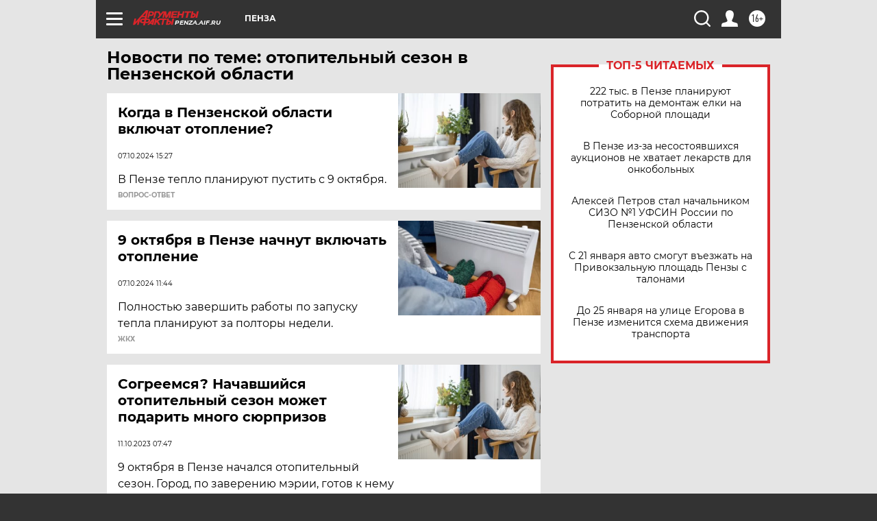

--- FILE ---
content_type: text/html; charset=UTF-8
request_url: https://penza.aif.ru/tag/otopitjelnyj_sjezon_v_pjenzjenskoj_oblasti
body_size: 18102
content:
<!DOCTYPE html>
<!--[if IE 8]><html class="ie8"> <![endif]-->
<!--[if gt IE 8]><!--><html lang="ru"> <!--<![endif]-->
<head>
    <!-- created_at 20-01-2026 22:24:03 -->
    <script>
        window.isIndexPage = 0;
        window.isMobileBrowser = 0;
        window.disableSidebarCut = 1;
        window.bannerDebugMode = 0;
    </script>

                
                                    <meta http-equiv="Content-Type" content="text/html; charset=utf-8" >
<meta name="format-detection" content="telephone=no" >
<meta name="viewport" content="width=device-width, user-scalable=no, initial-scale=1.0, maximum-scale=1.0, minimum-scale=1.0" >
<meta http-equiv="X-UA-Compatible" content="IE=edge,chrome=1" >
<meta name="HandheldFriendly" content="true" >
<meta name="format-detection" content="telephone=no" >
<meta name="theme-color" content="#ffffff" >
<meta name="description" content="отопительный сезон в Пензенской области — самые актуальные и последние новости сегодня. Будьте в курсе главных свежих новостных событий дня и последнего часа, фото и видео репортажей на сайте Аргументы и Факты." >
<meta name="facebook-domain-verification" content="jiqbwww7rrqnwzjkizob7wrpmgmwq3" >
        <title>отопительный сезон в Пензенской области — последние новости сегодня | АиФ Пенза</title>    <link rel="shortcut icon" type="image/x-icon" href="/favicon.ico" />
    <link rel="icon" type="image/svg+xml" href="/favicon.svg">
    
    <link rel="preload" href="/redesign2018/fonts/montserrat-v15-latin-ext_latin_cyrillic-ext_cyrillic-regular.woff2" as="font" type="font/woff2" crossorigin>
    <link rel="preload" href="/redesign2018/fonts/montserrat-v15-latin-ext_latin_cyrillic-ext_cyrillic-italic.woff2" as="font" type="font/woff2" crossorigin>
    <link rel="preload" href="/redesign2018/fonts/montserrat-v15-latin-ext_latin_cyrillic-ext_cyrillic-700.woff2" as="font" type="font/woff2" crossorigin>
    <link rel="preload" href="/redesign2018/fonts/montserrat-v15-latin-ext_latin_cyrillic-ext_cyrillic-700italic.woff2" as="font" type="font/woff2" crossorigin>
    <link rel="preload" href="/redesign2018/fonts/montserrat-v15-latin-ext_latin_cyrillic-ext_cyrillic-800.woff2" as="font" type="font/woff2" crossorigin>
    <link href="https://penza.aif.ru/tag/otopitjelnyj_sjezon_v_pjenzjenskoj_oblasti" rel="canonical" >
<link href="https://penza.aif.ru/redesign2018/css/style.css?5a7" media="all" rel="stylesheet" type="text/css" >
<link href="https://penza.aif.ru/img/icon/apple_touch_icon_57x57.png?5a7" rel="apple-touch-icon" sizes="57x57" >
<link href="https://penza.aif.ru/img/icon/apple_touch_icon_114x114.png?5a7" rel="apple-touch-icon" sizes="114x114" >
<link href="https://penza.aif.ru/img/icon/apple_touch_icon_72x72.png?5a7" rel="apple-touch-icon" sizes="72x72" >
<link href="https://penza.aif.ru/img/icon/apple_touch_icon_144x144.png?5a7" rel="apple-touch-icon" sizes="144x144" >
<link href="https://penza.aif.ru/img/icon/apple-touch-icon.png?5a7" rel="apple-touch-icon" sizes="180x180" >
<link href="https://penza.aif.ru/img/icon/favicon-32x32.png?5a7" rel="icon" type="image/png" sizes="32x32" >
<link href="https://penza.aif.ru/img/icon/favicon-16x16.png?5a7" rel="icon" type="image/png" sizes="16x16" >
<link href="https://penza.aif.ru/img/manifest.json?5a7" rel="manifest" >
<link href="https://penza.aif.ru/img/safari-pinned-tab.svg?5a7" rel="mask-icon" color="#d55b5b" >
<link href="https://ads.betweendigital.com" rel="preconnect" crossorigin="" >
        <script type="text/javascript">
    //<!--
    var isRedesignPage = true;    //-->
</script>
<script type="text/javascript" src="https://penza.aif.ru/js/output/jquery.min.js?5a7"></script>
<script type="text/javascript" src="https://penza.aif.ru/js/output/header_scripts.js?5a7"></script>
<script type="text/javascript">
    //<!--
    var _sf_startpt=(new Date()).getTime()    //-->
</script>
<script type="text/javascript" src="https://yastatic.net/s3/passport-sdk/autofill/v1/sdk-suggest-with-polyfills-latest.js?5a7"></script>
<script type="text/javascript">
    //<!--
    window.YandexAuthParams = {"oauthQueryParams":{"client_id":"b104434ccf5a4638bdfe8a9101264f3c","response_type":"code","redirect_uri":"https:\/\/aif.ru\/oauth\/yandex\/callback"},"tokenPageOrigin":"https:\/\/aif.ru"};    //-->
</script>
<script type="text/javascript">
    //<!--
    function AdFox_getWindowSize() {
    var winWidth,winHeight;
	if( typeof( window.innerWidth ) == 'number' ) {
		//Non-IE
		winWidth = window.innerWidth;
		winHeight = window.innerHeight;
	} else if( document.documentElement && ( document.documentElement.clientWidth || document.documentElement.clientHeight ) ) {
		//IE 6+ in 'standards compliant mode'
		winWidth = document.documentElement.clientWidth;
		winHeight = document.documentElement.clientHeight;
	} else if( document.body && ( document.body.clientWidth || document.body.clientHeight ) ) {
		//IE 4 compatible
		winWidth = document.body.clientWidth;
		winHeight = document.body.clientHeight;
	}
	return {"width":winWidth, "height":winHeight};
}//END function AdFox_getWindowSize

function AdFox_getElementPosition(elemId){
    var elem;
    
    if (document.getElementById) {
		elem = document.getElementById(elemId);
	}
	else if (document.layers) {
		elem = document.elemId;
	}
	else if (document.all) {
		elem = document.all.elemId;
	}
    var w = elem.offsetWidth;
    var h = elem.offsetHeight;	
    var l = 0;
    var t = 0;
	
    while (elem)
    {
        l += elem.offsetLeft;
        t += elem.offsetTop;
        elem = elem.offsetParent;
    }

    return {"left":l, "top":t, "width":w, "height":h};
} //END function AdFox_getElementPosition

function AdFox_getBodyScrollTop(){
	return self.pageYOffset || (document.documentElement && document.documentElement.scrollTop) || (document.body && document.body.scrollTop);
} //END function AdFox_getBodyScrollTop

function AdFox_getBodyScrollLeft(){
	return self.pageXOffset || (document.documentElement && document.documentElement.scrollLeft) || (document.body && document.body.scrollLeft);
}//END function AdFox_getBodyScrollLeft

function AdFox_Scroll(elemId,elemSrc){
   var winPos = AdFox_getWindowSize();
   var winWidth = winPos.width;
   var winHeight = winPos.height;
   var scrollY = AdFox_getBodyScrollTop();
   var scrollX =  AdFox_getBodyScrollLeft();
   var divId = 'AdFox_banner_'+elemId;
   var ltwhPos = AdFox_getElementPosition(divId);
   var lPos = ltwhPos.left;
   var tPos = ltwhPos.top;

   if(scrollY+winHeight+5 >= tPos && scrollX+winWidth+5 >= lPos){
      AdFox_getCodeScript(1,elemId,elemSrc);
	  }else{
	     setTimeout('AdFox_Scroll('+elemId+',"'+elemSrc+'");',100);
	  }
}//End function AdFox_Scroll    //-->
</script>
<script type="text/javascript">
    //<!--
    function AdFox_SetLayerVis(spritename,state){
   document.getElementById(spritename).style.visibility=state;
}

function AdFox_Open(AF_id){
   AdFox_SetLayerVis('AdFox_DivBaseFlash_'+AF_id, "hidden");
   AdFox_SetLayerVis('AdFox_DivOverFlash_'+AF_id, "visible");
}

function AdFox_Close(AF_id){
   AdFox_SetLayerVis('AdFox_DivOverFlash_'+AF_id, "hidden");
   AdFox_SetLayerVis('AdFox_DivBaseFlash_'+AF_id, "visible");
}

function AdFox_getCodeScript(AF_n,AF_id,AF_src){
   var AF_doc;
   if(AF_n<10){
      try{
	     if(document.all && !window.opera){
		    AF_doc = window.frames['AdFox_iframe_'+AF_id].document;
			}else if(document.getElementById){
			         AF_doc = document.getElementById('AdFox_iframe_'+AF_id).contentDocument;
					 }
		 }catch(e){}
    if(AF_doc){
	   AF_doc.write('<scr'+'ipt type="text/javascript" src="'+AF_src+'"><\/scr'+'ipt>');
	   }else{
	      setTimeout('AdFox_getCodeScript('+(++AF_n)+','+AF_id+',"'+AF_src+'");', 100);
		  }
		  }
}

function adfoxSdvigContent(banID, flashWidth, flashHeight){
	var obj = document.getElementById('adfoxBanner'+banID).style;
	if (flashWidth == '100%') obj.width = flashWidth;
	    else obj.width = flashWidth + "px";
	if (flashHeight == '100%') obj.height = flashHeight;
	    else obj.height = flashHeight + "px";
}

function adfoxVisibilityFlash(banName, flashWidth, flashHeight){
    	var obj = document.getElementById(banName).style;
	if (flashWidth == '100%') obj.width = flashWidth;
	    else obj.width = flashWidth + "px";
	if (flashHeight == '100%') obj.height = flashHeight;
	    else obj.height = flashHeight + "px";
}

function adfoxStart(banID, FirShowFlNum, constVisFlashFir, sdvigContent, flash1Width, flash1Height, flash2Width, flash2Height){
	if (FirShowFlNum == 1) adfoxVisibilityFlash('adfoxFlash1'+banID, flash1Width, flash1Height);
	    else if (FirShowFlNum == 2) {
		    adfoxVisibilityFlash('adfoxFlash2'+banID, flash2Width, flash2Height);
	        if (constVisFlashFir == 'yes') adfoxVisibilityFlash('adfoxFlash1'+banID, flash1Width, flash1Height);
		    if (sdvigContent == 'yes') adfoxSdvigContent(banID, flash2Width, flash2Height);
		        else adfoxSdvigContent(banID, flash1Width, flash1Height);
	}
}

function adfoxOpen(banID, constVisFlashFir, sdvigContent, flash2Width, flash2Height){
	var aEventOpenClose = new Image();
	var obj = document.getElementById("aEventOpen"+banID);
	if (obj) aEventOpenClose.src =  obj.title+'&rand='+Math.random()*1000000+'&prb='+Math.random()*1000000;
	adfoxVisibilityFlash('adfoxFlash2'+banID, flash2Width, flash2Height);
	if (constVisFlashFir != 'yes') adfoxVisibilityFlash('adfoxFlash1'+banID, 1, 1);
	if (sdvigContent == 'yes') adfoxSdvigContent(banID, flash2Width, flash2Height);
}


function adfoxClose(banID, constVisFlashFir, sdvigContent, flash1Width, flash1Height){
	var aEventOpenClose = new Image();
	var obj = document.getElementById("aEventClose"+banID);
	if (obj) aEventOpenClose.src =  obj.title+'&rand='+Math.random()*1000000+'&prb='+Math.random()*1000000;
	adfoxVisibilityFlash('adfoxFlash2'+banID, 1, 1);
	if (constVisFlashFir != 'yes') adfoxVisibilityFlash('adfoxFlash1'+banID, flash1Width, flash1Height);
	if (sdvigContent == 'yes') adfoxSdvigContent(banID, flash1Width, flash1Height);
}    //-->
</script>
<script type="text/javascript" async="true" src="https://yandex.ru/ads/system/header-bidding.js?5a7"></script>
<script type="text/javascript" src="https://ad.mail.ru/static/sync-loader.js?5a7"></script>
<script type="text/javascript" async="true" src="https://cdn.skcrtxr.com/roxot-wrapper/js/roxot-manager.js?pid=42c21743-edce-4460-a03e-02dbaef8f162"></script>
<script type="text/javascript" src="https://cdn-rtb.sape.ru/js/uids.js?5a7"></script>
<script type="text/javascript">
    //<!--
        var adfoxBiddersMap = {
    "betweenDigital": "816043",
 "mediasniper": "2218745",
    "myTarget": "810102",
 "buzzoola": "1096246",
 "adfox_roden-media": "3373170",
    "videonow": "2966090", 
 "adfox_adsmart": "1463295",
  "Gnezdo": "3123512",
    "roxot": "3196121",
 "astralab": "2486209",
  "getintent": "3186204",
 "sape": "2758269",
 "adwile": "2733112",
 "hybrid": "2809332"
};
var syncid = window.rb_sync.id;
	  var biddersCpmAdjustmentMap = {
      'adfox_adsmart': 0.6,
	  'Gnezdo': 0.8,
	  'adwile': 0.8
  };

if (window.innerWidth >= 1024) {
var adUnits = [{
        "code": "adfox_153825256063495017",
  "sizes": [[300, 600], [240,400]],
        "bids": [{
                "bidder": "betweenDigital",
                "params": {
                    "placementId": "3235886"
                }
            },{
                "bidder": "myTarget",
                "params": {
                    "placementId": "555209",
"sendTargetRef": "true",
"additional": {
"fpid": syncid
}			
                }
            },{
                "bidder": "hybrid",
                "params": {
                    "placementId": "6582bbf77bc72f59c8b22f65"
                }
            },{
                "bidder": "buzzoola",
                "params": {
                    "placementId": "1252803"
                }
            },{
                "bidder": "videonow",
                "params": {
                    "placementId": "8503533"
                }
            },{
                    "bidder": "adfox_adsmart",
                    "params": {
						p1: 'cqguf',
						p2: 'hhro'
					}
            },{
                    "bidder": "roxot",
                    "params": {
						placementId: '2027d57b-1cff-4693-9a3c-7fe57b3bcd1f',
						sendTargetRef: true
					}
            },{
                    "bidder": "mediasniper",
                    "params": {
						"placementId": "4417"
					}
            },{
                    "bidder": "Gnezdo",
                    "params": {
						"placementId": "354318"
					}
            },{
                    "bidder": "getintent",
                    "params": {
						"placementId": "215_V_aif.ru_D_Top_300x600"
					}
            },{
                    "bidder": "adfox_roden-media",
                    "params": {
						p1: "dilmj",
						p2: "emwl"
					}
            },{
                    "bidder": "astralab",
                    "params": {
						"placementId": "642ad3a28528b410c4990932"
					}
            }
        ]
    },{
        "code": "adfox_150719646019463024",
		"sizes": [[640,480], [640,360]],
        "bids": [{
                "bidder": "adfox_adsmart",
                    "params": {
						p1: 'cmqsb',
						p2: 'ul'
					}
            },{
                "bidder": "sape",
                "params": {
                    "placementId": "872427",
					additional: {
                       sapeFpUids: window.sapeRrbFpUids || []
                   }				
                }
            },{
                "bidder": "roxot",
                "params": {
                    placementId: '2b61dd56-9c9f-4c45-a5f5-98dd5234b8a1',
					sendTargetRef: true
                }
            },{
                "bidder": "getintent",
                "params": {
                    "placementId": "215_V_aif.ru_D_AfterArticle_640х480"
                }
            }
        ]
    },{
        "code": "adfox_149010055036832877",
		"sizes": [[970,250]],
		"bids": [{
                    "bidder": "adfox_roden-media",
                    "params": {
						p1: 'dilmi',
						p2: 'hfln'
					}
            },{
                    "bidder": "buzzoola",
                    "params": {
						"placementId": "1252804"
					}
            },{
                    "bidder": "getintent",
                    "params": {
						"placementId": "215_V_aif.ru_D_Billboard_970x250"
					}
            },{
                "bidder": "astralab",
                "params": {
                    "placementId": "67bf071f4e6965fa7b30fea3"
                }
            },{
                    "bidder": "hybrid",
                    "params": {
						"placementId": "6582bbf77bc72f59c8b22f66"
					}
            },{
                    "bidder": "myTarget",
                    "params": {
						"placementId": "1462991",
"sendTargetRef": "true",
"additional": {
"fpid": syncid
}			
					}
            }			           
        ]        
    },{
        "code": "adfox_149874332414246474",
		"sizes": [[640,360], [300,250], [640,480]],
		"codeType": "combo",
		"bids": [{
                "bidder": "mediasniper",
                "params": {
                    "placementId": "4419"
                }
            },{
                "bidder": "buzzoola",
                "params": {
                    "placementId": "1220692"
                }
            },{
                "bidder": "astralab",
                "params": {
                    "placementId": "66fd25eab13381b469ae4b39"
                }
            },
			{
                    "bidder": "betweenDigital",
                    "params": {
						"placementId": "4502825"
					}
            }
			           
        ]        
    },{
        "code": "adfox_149848658878716687",
		"sizes": [[300,600], [240,400]],
        "bids": [{
                "bidder": "betweenDigital",
                "params": {
                    "placementId": "3377360"
                }
            },{
                "bidder": "roxot",
                "params": {
                    placementId: 'fdaba944-bdaa-4c63-9dd3-af12fc6afbf8',
					sendTargetRef: true
                }
            },{
                "bidder": "sape",
                "params": {
                    "placementId": "872425",
					additional: {
                       sapeFpUids: window.sapeRrbFpUids || []
                   }
                }
            },{
                "bidder": "adwile",
                "params": {
                    "placementId": "27990"
                }
            }
        ]        
    }
],
	syncPixels = [{
    bidder: 'hybrid',
    pixels: [
    "https://www.tns-counter.ru/V13a****idsh_ad/ru/CP1251/tmsec=idsh_dis/",
    "https://www.tns-counter.ru/V13a****idsh_vid/ru/CP1251/tmsec=idsh_aifru-hbrdis/",
    "https://mc.yandex.ru/watch/66716692?page-url=aifru%3Futm_source=dis_hybrid_default%26utm_medium=%26utm_campaign=%26utm_content=%26utm_term=&page-ref="+window.location.href
]
  }
  ];
} else if (window.innerWidth < 1024) {
var adUnits = [{
        "code": "adfox_14987283079885683",
		"sizes": [[300,250], [300,240]],
        "bids": [{
                "bidder": "betweenDigital",
                "params": {
                    "placementId": "2492448"
                }
            },{
                "bidder": "myTarget",
                "params": {
                    "placementId": "226830",
"sendTargetRef": "true",
"additional": {
"fpid": syncid
}			
                }
            },{
                "bidder": "hybrid",
                "params": {
                    "placementId": "6582bbf77bc72f59c8b22f64"
                }
            },{
                "bidder": "mediasniper",
                "params": {
                    "placementId": "4418"
                }
            },{
                "bidder": "buzzoola",
                "params": {
                    "placementId": "563787"
                }
            },{
                "bidder": "roxot",
                "params": {
                    placementId: '20bce8ad-3a5e-435a-964f-47be17e201cf',
					sendTargetRef: true
                }
            },{
                "bidder": "videonow",
                "params": {
                    "placementId": "2577490"
                }
            },{
                "bidder": "adfox_adsmart",
                    "params": {
						p1: 'cqmbg',
						p2: 'ul'
					}
            },{
                    "bidder": "Gnezdo",
                    "params": {
						"placementId": "354316"
					}
            },{
                    "bidder": "getintent",
                    "params": {
						"placementId": "215_V_aif.ru_M_Top_300x250"
					}
            },{
                    "bidder": "adfox_roden-media",
                    "params": {
						p1: "dilmx",
						p2: "hbts"
					}
            },{
                "bidder": "astralab",
                "params": {
                    "placementId": "642ad47d8528b410c4990933"
                }
            }			
        ]        
    },{
        "code": "adfox_153545578261291257",
		"bids": [{
                    "bidder": "sape",
                    "params": {
						"placementId": "872426",
					additional: {
                       sapeFpUids: window.sapeRrbFpUids || []
                   }
					}
            },{
                    "bidder": "roxot",
                    "params": {
						placementId: 'eb2ebb9c-1e7e-4c80-bef7-1e93debf197c',
						sendTargetRef: true
					}
            }
			           
        ]        
    },{
        "code": "adfox_165346609120174064",
		"sizes": [[320,100]],
		"bids": [            
            		{
                    "bidder": "buzzoola",
                    "params": {
						"placementId": "1252806"
					}
            },{
                    "bidder": "getintent",
                    "params": {
						"placementId": "215_V_aif.ru_M_FloorAd_320x100"
					}
            }
			           
        ]        
    },{
        "code": "adfox_155956315896226671",
		"bids": [            
            		{
                    "bidder": "buzzoola",
                    "params": {
						"placementId": "1252805"
					}
            },{
                    "bidder": "sape",
                    "params": {
						"placementId": "887956",
					additional: {
                       sapeFpUids: window.sapeRrbFpUids || []
                   }
					}
            },{
                    "bidder": "myTarget",
                    "params": {
						"placementId": "821424",
"sendTargetRef": "true",
"additional": {
"fpid": syncid
}			
					}
            }
			           
        ]        
    },{
        "code": "adfox_149874332414246474",
		"sizes": [[640,360], [300,250], [640,480]],
		"codeType": "combo",
		"bids": [{
                "bidder": "adfox_roden-media",
                "params": {
					p1: 'dilmk',
					p2: 'hfiu'
				}
            },{
                "bidder": "mediasniper",
                "params": {
                    "placementId": "4419"
                }
            },{
                "bidder": "roxot",
                "params": {
                    placementId: 'ba25b33d-cd61-4c90-8035-ea7d66f011c6',
					sendTargetRef: true
                }
            },{
                "bidder": "adwile",
                "params": {
                    "placementId": "27991"
                }
            },{
                    "bidder": "Gnezdo",
                    "params": {
						"placementId": "354317"
					}
            },{
                    "bidder": "getintent",
                    "params": {
						"placementId": "215_V_aif.ru_M_Comboblock_300x250"
					}
            },{
                    "bidder": "astralab",
                    "params": {
						"placementId": "66fd260fb13381b469ae4b3f"
					}
            },{
                    "bidder": "betweenDigital",
                    "params": {
						"placementId": "4502825"
					}
            }
			]        
    }
],
	syncPixels = [
  {
    bidder: 'hybrid',
    pixels: [
    "https://www.tns-counter.ru/V13a****idsh_ad/ru/CP1251/tmsec=idsh_mob/",
    "https://www.tns-counter.ru/V13a****idsh_vid/ru/CP1251/tmsec=idsh_aifru-hbrmob/",
    "https://mc.yandex.ru/watch/66716692?page-url=aifru%3Futm_source=mob_hybrid_default%26utm_medium=%26utm_campaign=%26utm_content=%26utm_term=&page-ref="+window.location.href
]
  }
  ];
}
var userTimeout = 1500;
window.YaHeaderBiddingSettings = {
    biddersMap: adfoxBiddersMap,
	biddersCpmAdjustmentMap: biddersCpmAdjustmentMap,
    adUnits: adUnits,
    timeout: userTimeout,
    syncPixels: syncPixels	
};    //-->
</script>
<script type="text/javascript">
    //<!--
    window.yaContextCb = window.yaContextCb || []    //-->
</script>
<script type="text/javascript" async="true" src="https://yandex.ru/ads/system/context.js?5a7"></script>
<script type="text/javascript">
    //<!--
    window.EventObserver = {
    observers: {},

    subscribe: function (name, fn) {
        if (!this.observers.hasOwnProperty(name)) {
            this.observers[name] = [];
        }
        this.observers[name].push(fn)
    },
    
    unsubscribe: function (name, fn) {
        if (!this.observers.hasOwnProperty(name)) {
            return;
        }
        this.observers[name] = this.observers[name].filter(function (subscriber) {
            return subscriber !== fn
        })
    },
    
    broadcast: function (name, data) {
        if (!this.observers.hasOwnProperty(name)) {
            return;
        }
        this.observers[name].forEach(function (subscriber) {
            return subscriber(data)
        })
    }
};    //-->
</script>    
    <script>
  var adcm_config ={
    id:1064,
    platformId: 64,
    init: function () {
      window.adcm.call();
    }
  };
</script>
<script src="https://tag.digitaltarget.ru/adcm.js" async></script>    <meta name="yandex-verification" content="15f3c9a13cac59f2" />
    <link rel="stylesheet" type="text/css" media="print" href="https://penza.aif.ru/redesign2018/css/print.css?5a7" />
    <base href=""/>
</head><body class="region__penza ">
<div class="overlay"></div>
<!-- Rating@Mail.ru counter -->
<script type="text/javascript">
var _tmr = window._tmr || (window._tmr = []);
_tmr.push({id: "59428", type: "pageView", start: (new Date()).getTime()});
(function (d, w, id) {
  if (d.getElementById(id)) return;
  var ts = d.createElement("script"); ts.type = "text/javascript"; ts.async = true; ts.id = id;
  ts.src = "https://top-fwz1.mail.ru/js/code.js";
  var f = function () {var s = d.getElementsByTagName("script")[0]; s.parentNode.insertBefore(ts, s);};
  if (w.opera == "[object Opera]") { d.addEventListener("DOMContentLoaded", f, false); } else { f(); }
})(document, window, "topmailru-code");
</script><noscript><div>
<img src="https://top-fwz1.mail.ru/counter?id=59428;js=na" style="border:0;position:absolute;left:-9999px;" alt="Top.Mail.Ru" />
</div></noscript>
<!-- //Rating@Mail.ru counter -->



<div class="container" id="container">
    
        <noindex><div class="adv_content bp__body_first adwrapper"><div class="banner_params hide" data-params="{&quot;id&quot;:4921,&quot;num&quot;:1,&quot;place&quot;:&quot;body_first&quot;}"></div>
<!--AdFox START-->
<!--aif_direct-->
<!--Площадка: AIF_fullscreen /  / -->
<!--Тип баннера: FullScreen-->
<!--Расположение: <верх страницы>-->
<div id="adfox_150417328041091508"></div>
<script>     
    window.yaContextCb.push(()=>{
    Ya.adfoxCode.create({
        ownerId: 249933,
        containerId: 'adfox_150417328041091508',
        params: {
            pp: 'g',
            ps: 'cnul',
            p2: 'fptu',
            puid1: ''
        }
    }); 
}); 
</script></div></noindex>
        
        <!--баннер над шапкой--->
                <div class="banner_box">
            <div class="main_banner">
                            </div>
        </div>
                <!--//баннер  над шапкой--->

    <script>
	currentUser = new User();
</script>

<header class="header">
    <div class="count_box_nodisplay">
    <div class="couter_block"><!--LiveInternet counter-->
<script type="text/javascript"><!--
document.write("<img src='https://counter.yadro.ru//hit;AIF?r"+escape(document.referrer)+((typeof(screen)=="undefined")?"":";s"+screen.width+"*"+screen.height+"*"+(screen.colorDepth?screen.colorDepth:screen.pixelDepth))+";u"+escape(document.URL)+";h"+escape(document.title.substring(0,80))+";"+Math.random()+"' width=1 height=1 alt=''>");
//--></script><!--/LiveInternet--></div></div>    <div class="topline">
    <a href="#" class="burger openCloser">
        <div class="burger__wrapper">
            <span class="burger__line"></span>
            <span class="burger__line"></span>
            <span class="burger__line"></span>
        </div>
    </a>

    
    <a href="/" class="logo_box">
                <img width="96" height="22" src="https://penza.aif.ru/redesign2018/img/logo.svg?5a7" alt="Аргументы и Факты">
        <div class="region_url">
            penza.aif.ru        </div>
            </a>
    <div itemscope itemtype="http://schema.org/Organization" class="schema_org">
        <img itemprop="logo" src="https://penza.aif.ru/redesign2018/img/logo.svg?5a7" />
        <a itemprop="url" href="/"></a>
        <meta itemprop="name" content="АО «Аргументы и Факты»" />
        <div itemprop="address" itemscope itemtype="http://schema.org/PostalAddress">
            <meta itemprop="postalCode" content="101000" />
            <meta itemprop="addressLocality" content="Москва" />
            <meta itemprop="streetAddress" content="ул. Мясницкая, д. 42"/>
            <meta itemprop="addressCountry" content="RU"/>
            <a itemprop="telephone" href="tel:+74956465757">+7 (495) 646 57 57</a>
        </div>
    </div>
    <div class="age16 age16_topline">16+</div>
    <a href="#" class="region regionOpenCloser">
        <img width="19" height="25" src="https://penza.aif.ru/redesign2018/img/location.svg?5a7"><span>Пенза</span>
    </a>
    <div class="topline__slot">
             </div>

    <!--a class="topline__hashtag" href="https://aif.ru/health/coronavirus/?utm_medium=header&utm_content=covid&utm_source=aif">#остаемсядома</a-->
    <div class="auth_user_status_js">
        <a href="#" class="user auth_link_login_js auth_open_js"><img width="24" height="24" src="https://penza.aif.ru/redesign2018/img/user_ico.svg?5a7"></a>
        <a href="/profile" class="user auth_link_profile_js" style="display: none"><img width="24" height="24" src="https://penza.aif.ru/redesign2018/img/user_ico.svg?5a7"></a>
    </div>
    <div class="search_box">
        <a href="#" class="search_ico searchOpener">
            <img width="24" height="24" src="https://penza.aif.ru/redesign2018/img/search_ico.svg?5a7">
        </a>
        <div class="search_input">
            <form action="/search" id="search_form1">
                <input type="text" name="text" maxlength="50"/>
            </form>
        </div>
    </div>
</div>

<div class="fixed_menu topline">
    <div class="cont_center">
        <a href="#" class="burger openCloser">
            <div class="burger__wrapper">
                <span class="burger__line"></span>
                <span class="burger__line"></span>
                <span class="burger__line"></span>
            </div>
        </a>
        <a href="/" class="logo_box">
                        <img width="96" height="22" src="https://penza.aif.ru/redesign2018/img/logo.svg?5a7" alt="Аргументы и Факты">
            <div class="region_url">
                penza.aif.ru            </div>
                    </a>
        <div class="age16 age16_topline">16+</div>
        <a href="/" class="region regionOpenCloser">
            <img width="19" height="25" src="https://penza.aif.ru/redesign2018/img/location.svg?5a7">
            <span>Пенза</span>
        </a>
        <div class="topline__slot">
                    </div>

        <!--a class="topline__hashtag" href="https://aif.ru/health/coronavirus/?utm_medium=header&utm_content=covid&utm_source=aif">#остаемсядома</a-->
        <div class="auth_user_status_js">
            <a href="#" class="user auth_link_login_js auth_open_js"><img width="24" height="24" src="https://penza.aif.ru/redesign2018/img/user_ico.svg?5a7"></a>
            <a href="/profile" class="user auth_link_profile_js" style="display: none"><img width="24" height="24" src="https://penza.aif.ru/redesign2018/img/user_ico.svg?5a7"></a>
        </div>
        <div class="search_box">
            <a href="#" class="search_ico searchOpener">
                <img width="24" height="24" src="https://penza.aif.ru/redesign2018/img/search_ico.svg?5a7">
            </a>
            <div class="search_input">
                <form action="/search">
                    <input type="text" name="text" maxlength="50" >
                </form>
            </div>
        </div>
    </div>
</div>    <div class="regions_box">
    <nav class="cont_center">
        <ul class="regions">
            <li><a href="https://aif.ru?from_menu=1">ФЕДЕРАЛЬНЫЙ</a></li>
            <li><a href="https://spb.aif.ru">САНКТ-ПЕТЕРБУРГ</a></li>

            
                                    <li><a href="https://adigea.aif.ru">Адыгея</a></li>
                
            
                                    <li><a href="https://arh.aif.ru">Архангельск</a></li>
                
            
                
            
                
            
                                    <li><a href="https://astrakhan.aif.ru">Астрахань</a></li>
                
            
                                    <li><a href="https://altai.aif.ru">Барнаул</a></li>
                
            
                                    <li><a href="https://aif.by">Беларусь</a></li>
                
            
                                    <li><a href="https://bel.aif.ru">Белгород</a></li>
                
            
                
            
                                    <li><a href="https://bryansk.aif.ru">Брянск</a></li>
                
            
                                    <li><a href="https://bur.aif.ru">Бурятия</a></li>
                
            
                                    <li><a href="https://vl.aif.ru">Владивосток</a></li>
                
            
                                    <li><a href="https://vlad.aif.ru">Владимир</a></li>
                
            
                                    <li><a href="https://vlg.aif.ru">Волгоград</a></li>
                
            
                                    <li><a href="https://vologda.aif.ru">Вологда</a></li>
                
            
                                    <li><a href="https://vrn.aif.ru">Воронеж</a></li>
                
            
                
            
                                    <li><a href="https://dag.aif.ru">Дагестан</a></li>
                
            
                
            
                                    <li><a href="https://ivanovo.aif.ru">Иваново</a></li>
                
            
                                    <li><a href="https://irk.aif.ru">Иркутск</a></li>
                
            
                                    <li><a href="https://kazan.aif.ru">Казань</a></li>
                
            
                                    <li><a href="https://kzaif.kz">Казахстан</a></li>
                
            
                
            
                                    <li><a href="https://klg.aif.ru">Калининград</a></li>
                
            
                
            
                                    <li><a href="https://kaluga.aif.ru">Калуга</a></li>
                
            
                                    <li><a href="https://kamchatka.aif.ru">Камчатка</a></li>
                
            
                
            
                                    <li><a href="https://karel.aif.ru">Карелия</a></li>
                
            
                                    <li><a href="https://kirov.aif.ru">Киров</a></li>
                
            
                                    <li><a href="https://komi.aif.ru">Коми</a></li>
                
            
                                    <li><a href="https://kostroma.aif.ru">Кострома</a></li>
                
            
                                    <li><a href="https://kuban.aif.ru">Краснодар</a></li>
                
            
                                    <li><a href="https://krsk.aif.ru">Красноярск</a></li>
                
            
                                    <li><a href="https://krym.aif.ru">Крым</a></li>
                
            
                                    <li><a href="https://kuzbass.aif.ru">Кузбасс</a></li>
                
            
                
            
                
            
                                    <li><a href="https://aif.kg">Кыргызстан</a></li>
                
            
                                    <li><a href="https://mar.aif.ru">Марий Эл</a></li>
                
            
                                    <li><a href="https://saransk.aif.ru">Мордовия</a></li>
                
            
                                    <li><a href="https://murmansk.aif.ru">Мурманск</a></li>
                
            
                
            
                                    <li><a href="https://nn.aif.ru">Нижний Новгород</a></li>
                
            
                                    <li><a href="https://nsk.aif.ru">Новосибирск</a></li>
                
            
                
            
                                    <li><a href="https://omsk.aif.ru">Омск</a></li>
                
            
                                    <li><a href="https://oren.aif.ru">Оренбург</a></li>
                
            
                                    <li><a href="https://penza.aif.ru">Пенза</a></li>
                
            
                                    <li><a href="https://perm.aif.ru">Пермь</a></li>
                
            
                                    <li><a href="https://pskov.aif.ru">Псков</a></li>
                
            
                                    <li><a href="https://rostov.aif.ru">Ростов-на-Дону</a></li>
                
            
                                    <li><a href="https://rzn.aif.ru">Рязань</a></li>
                
            
                                    <li><a href="https://samara.aif.ru">Самара</a></li>
                
            
                
            
                                    <li><a href="https://saratov.aif.ru">Саратов</a></li>
                
            
                                    <li><a href="https://sakhalin.aif.ru">Сахалин</a></li>
                
            
                
            
                                    <li><a href="https://smol.aif.ru">Смоленск</a></li>
                
            
                
            
                                    <li><a href="https://stav.aif.ru">Ставрополь</a></li>
                
            
                
            
                                    <li><a href="https://tver.aif.ru">Тверь</a></li>
                
            
                                    <li><a href="https://tlt.aif.ru">Тольятти</a></li>
                
            
                                    <li><a href="https://tomsk.aif.ru">Томск</a></li>
                
            
                                    <li><a href="https://tula.aif.ru">Тула</a></li>
                
            
                                    <li><a href="https://tmn.aif.ru">Тюмень</a></li>
                
            
                                    <li><a href="https://udm.aif.ru">Удмуртия</a></li>
                
            
                
            
                                    <li><a href="https://ul.aif.ru">Ульяновск</a></li>
                
            
                                    <li><a href="https://ural.aif.ru">Урал</a></li>
                
            
                                    <li><a href="https://ufa.aif.ru">Уфа</a></li>
                
            
                
            
                
            
                                    <li><a href="https://hab.aif.ru">Хабаровск</a></li>
                
            
                
            
                                    <li><a href="https://chv.aif.ru">Чебоксары</a></li>
                
            
                                    <li><a href="https://chel.aif.ru">Челябинск</a></li>
                
            
                                    <li><a href="https://chr.aif.ru">Черноземье</a></li>
                
            
                                    <li><a href="https://chita.aif.ru">Чита</a></li>
                
            
                                    <li><a href="https://ugra.aif.ru">Югра</a></li>
                
            
                                    <li><a href="https://yakutia.aif.ru">Якутия</a></li>
                
            
                                    <li><a href="https://yamal.aif.ru">Ямал</a></li>
                
            
                                    <li><a href="https://yar.aif.ru">Ярославль</a></li>
                
                    </ul>
    </nav>
</div>    <div class="top_menu_box">
    <div class="cont_center">
        <nav class="top_menu main_menu_wrapper_js">
                            <ul class="main_menu main_menu_js" id="rubrics">
                                    <li  class="menuItem top_level_item_js">

        <span  title="Спецпроекты">Спецпроекты</span>
    
            <div class="subrubrics_box submenu_js">
            <ul>
                                                            <li  class="menuItem">

        <a  href="http://dobroe.aif.ru/" title="«АиФ.Доброе сердце»" id="custommenu-7939">«АиФ.Доброе сердце»</a>
    
    </li>                                                                                <li  class="menuItem">

        <a  href="https://penza.aif.ru/skoly/" title="Воспитать гения" id="custommenu-11714">Воспитать гения</a>
    
    </li>                                                                                <li  class="menuItem">

        <a  href="https://penza.aif.ru/stroim/" title="СТРОИМ ИРЕМОНТИРУЕМ" id="custommenu-11712">СТРОИМ ИРЕМОНТИРУЕМ</a>
    
    </li>                                                                                <li  class="menuItem">

        <a  href="https://penza.aif.ru/nashapobeda/" title="Наша победа" id="custommenu-11711">Наша победа</a>
    
    </li>                                                                                <li  class="menuItem">

        <a  href="https://turism-penza.aif.ru" title="Пора ехать! Маршруты Пензенского края" id="custommenu-10894">Пора ехать! Маршруты Пензенского края</a>
    
    </li>                                                                                <li  class="menuItem">

        <a  href="https://vus-penza.aif.ru/" title="Вузы Пензы: Куда пойти учиться?" id="custommenu-11437">Вузы Пензы: Куда пойти учиться?</a>
    
    </li>                                                                                <li  class="menuItem">

        <a  href=" https://zavody-penza.aif.ru/" title="Идём на завод!" id="custommenu-11438">Идём на завод!</a>
    
    </li>                                                                                <li  class="menuItem">

        <a  href=" https://kadry-penza.aif.ru/" title="Кадровый резерв" id="custommenu-11447">Кадровый резерв</a>
    
    </li>                                                                                <li  class="menuItem">

        <a  href="https://penza.aif.ru/izuchai/" title="Изучай. Создавай. Влияй." id="custommenu-11483">Изучай. Создавай. Влияй.</a>
    
    </li>                                                                                <li  class="menuItem">

        <a  href="http://warletters.aif.ru/" title="Письма на фронт" id="custommenu-9043">Письма на фронт</a>
    
    </li>                                                                                <li  class="menuItem">

        <a  href="https://aif.ru/static/1965080" title="Детская книга войны" id="custommenu-7940">Детская книга войны</a>
    
    </li>                                                                                <li  class="menuItem">

        <a  href="https://aif.ru/special" title="Все спецпроекты" id="custommenu-9044">Все спецпроекты</a>
    
    </li>                                                </ul>
        </div>
    </li>                                                <li  class="menuItem top_level_item_js">

        <a  href="https://penza.aif.ru/news" title="НОВОСТИ" id="custommenu-10264">НОВОСТИ</a>
    
    </li>                                                <li  class="menuItem top_level_item_js">

        <a  href="https://penza.aif.ru/society" title="ОБЩЕСТВО" id="custommenu-6870">ОБЩЕСТВО</a>
    
    </li>                                                <li  class="menuItem top_level_item_js">

        <a  href="https://penza.aif.ru/politic" title="ПОЛИТИКА" id="custommenu-6869">ПОЛИТИКА</a>
    
    </li>                                                <li  class="menuItem top_level_item_js">

        <a  href="https://penza.aif.ru/culture" title="КУЛЬТУРА" id="custommenu-6872">КУЛЬТУРА</a>
    
    </li>                                                <li  class="menuItem top_level_item_js">

        <a  href="https://penza.aif.ru/incidents" title="ПРОИСШЕСТВИЯ" id="custommenu-6868">ПРОИСШЕСТВИЯ</a>
    
    </li>                                                <li  data-rubric_id="5007" class="menuItem top_level_item_js">

        <a  href="/dontknows" title="Вопросы и Ответы" id="custommenu-10521">Вопросы и Ответы</a>
    
    </li>                                                <li  class="menuItem top_level_item_js">

        <a  href="https://penza.aif.ru/sport" title="СПОРТ" id="custommenu-6874">СПОРТ</a>
    
    </li>                                                <li  data-rubric_id="4385" class="menuItem top_level_item_js">

        <a  href="/food" title="КУХНЯ" id="custommenu-7944">КУХНЯ</a>
    
    </li>                                                <li  class="menuItem top_level_item_js">

        <a  href="https://penza.aif.ru/health" title="ЗДОРОВЬЕ" id="custommenu-6873">ЗДОРОВЬЕ</a>
    
    </li>                                                <li  class="menuItem top_level_item_js">

        <a  href="https://penza.aif.ru/money" title="ДЕНЬГИ" id="custommenu-6871">ДЕНЬГИ</a>
    
    </li>                        </ul>

            <ul id="projects" class="specprojects static_submenu_js"></ul>
            <div class="right_box">
                <div class="fresh_number">
    <h3>Свежий номер</h3>
    <a href="/gazeta/number/59264" class="number_box">
                    <img loading="lazy" src="https://aif-s3.aif.ru/images/044/684/4fc0df9a3404edab112e3d4ceed8836b.webp" width="91" height="120">
                <div class="text">
            № 1-2. 14/01/2026 <br /> АиФ-Пенза        </div>
    </a>
</div>
<div class="links_box">
    <a href="/gazeta">Издания</a>
</div>
                <div class="sharings_box">
    <span>АиФ в социальных сетях</span>
    <ul class="soc">
                <li>
        <a href="https://vk.com/aif_ru" rel="nofollow" target="_blank">
            <img src="https://aif.ru/redesign2018/img/sharings/vk.svg">
        </a>
    </li>
                <li>
            <a class="rss_button_black" href="/rss/all.php" target="_blank">
                <img src="https://penza.aif.ru/redesign2018/img/sharings/waflya.svg?5a7" />
            </a>
        </li>
                <li>
        <a href="https://itunes.apple.com/ru/app/argumenty-i-fakty/id333210003?mt=8" rel="nofollow" target="_blank">
            <img src="https://aif.ru/redesign2018/img/sharings/apple.svg">
        </a>
    </li>
        <li>
        <a href="https://play.google.com/store/apps/details?id=ru.mobifactor.aifnews" rel="nofollow" target="_blank">
            <img src="https://aif.ru/redesign2018/img/sharings/androd.svg">
        </a>
    </li>
    </ul>
</div>
            </div>
        </nav>
    </div>
</div></header>            	<div class="content_containers_wrapper_js">
        <div class="content_body  content_container_js">
            <div class="content">
                                <div class="title_box">
    <h1>Новости по теме: отопительный сезон в Пензенской области</h1>
</div>
<section class="article_list content_list_js">
        
<div class="list_item" data-item-id="5302254">
            <a href="https://penza.aif.ru/dontknows/kogda-v-penzenskoy-oblasti-vklyuchat-otoplenie" class="img_box no_title_element_js">
            <img loading="lazy" title="" src="https://aif-s3.aif.ru/images/038/816/e43376b36ed0f64e883096998cf36aa5.webp" />
        </a>
    
    <div class="text_box_only_title title_element_js">
        <div class="box_info">
            <a href="https://penza.aif.ru/dontknows/kogda-v-penzenskoy-oblasti-vklyuchat-otoplenie"><span class="item_text__title">Когда в Пензенской области включат отопление?</span></a>
        </div>
    </div>

    <div class="text_box no_title_element_js">
        <div class="box_info">
            <a href="https://penza.aif.ru/dontknows/kogda-v-penzenskoy-oblasti-vklyuchat-otoplenie"><span class="item_text__title">Когда в Пензенской области включат отопление?</span></a>
            <span class="text_box__date">07.10.2024 15:27</span>
        </div>
        <span>В Пензе тепло планируют пустить с 9 октября.</span>
    </div>

            <a href="https://penza.aif.ru/dontknows" class="rubric_link no_title_element_js">ВОПРОС-ОТВЕТ</a>
    </div>
<div class="list_item" data-item-id="5301807">
            <a href="https://penza.aif.ru/society/jkh/9-oktyabrya-v-penze-startuet-otopitelnyy-sezon-2024-goda" class="img_box no_title_element_js">
            <img loading="lazy" title="" src="https://aif-s3.aif.ru/images/038/812/44a9da03a33377d70d22ce85658ab880.webp" />
        </a>
    
    <div class="text_box_only_title title_element_js">
        <div class="box_info">
            <a href="https://penza.aif.ru/society/jkh/9-oktyabrya-v-penze-startuet-otopitelnyy-sezon-2024-goda"><span class="item_text__title">9 октября в Пензе начнут включать отопление</span></a>
        </div>
    </div>

    <div class="text_box no_title_element_js">
        <div class="box_info">
            <a href="https://penza.aif.ru/society/jkh/9-oktyabrya-v-penze-startuet-otopitelnyy-sezon-2024-goda"><span class="item_text__title">9 октября в Пензе начнут включать отопление</span></a>
            <span class="text_box__date">07.10.2024 11:44</span>
        </div>
        <span>Полностью завершить работы по запуску тепла планируют за полторы недели.</span>
    </div>

            <a href="https://penza.aif.ru/society/jkh" class="rubric_link no_title_element_js">ЖКХ</a>
    </div>
<div class="list_item" data-item-id="4786737">
            <a href="https://penza.aif.ru/society/jkh/sogreemsya_nachavshiysya_otopitelnyy_sezon_mozhet_podarit_mnogo_syurprizov" class="img_box no_title_element_js">
            <img loading="lazy" title="" src="https://aif-s3.aif.ru/images/034/277/37cab1b3e7cc0fa77984d1687de17828.jpg" />
        </a>
    
    <div class="text_box_only_title title_element_js">
        <div class="box_info">
            <a href="https://penza.aif.ru/society/jkh/sogreemsya_nachavshiysya_otopitelnyy_sezon_mozhet_podarit_mnogo_syurprizov"><span class="item_text__title">Согреемся? Начавшийся отопительный сезон может подарить много сюрпризов</span></a>
        </div>
    </div>

    <div class="text_box no_title_element_js">
        <div class="box_info">
            <a href="https://penza.aif.ru/society/jkh/sogreemsya_nachavshiysya_otopitelnyy_sezon_mozhet_podarit_mnogo_syurprizov"><span class="item_text__title">Согреемся? Начавшийся отопительный сезон может подарить много сюрпризов</span></a>
            <span class="text_box__date">11.10.2023 07:47</span>
        </div>
        <span>9 октября в Пензе начался отопительный сезон. Город, по заверению мэрии, готов к нему на 100%.</span>
    </div>

            <a href="https://penza.aif.ru/society/jkh" class="rubric_link no_title_element_js">ЖКХ</a>
    </div>
<div class="list_item" data-item-id="4784833">
            <a href="https://penza.aif.ru/society/penzency_mogut_obratitsya_na_goryachuyu_liniyu_po_voprosam_otopleniya" class="img_box no_title_element_js">
            <img loading="lazy" title="" src="https://aif-s3.aif.ru/images/034/256/49665cfe8d38e0ddfaa651c87e92d527.jpg" />
        </a>
    
    <div class="text_box_only_title title_element_js">
        <div class="box_info">
            <a href="https://penza.aif.ru/society/penzency_mogut_obratitsya_na_goryachuyu_liniyu_po_voprosam_otopleniya"><span class="item_text__title">Пензенцы могут обратиться на «горячую линию» по вопросам отопления</span></a>
        </div>
    </div>

    <div class="text_box no_title_element_js">
        <div class="box_info">
            <a href="https://penza.aif.ru/society/penzency_mogut_obratitsya_na_goryachuyu_liniyu_po_voprosam_otopleniya"><span class="item_text__title">Пензенцы могут обратиться на «горячую линию» по вопросам отопления</span></a>
            <span class="text_box__date">09.10.2023 16:43</span>
        </div>
        <span>Жители региона могут позвонить по номеру 22-23-60 с 9:00 до 18:00 (перерыв с 13:00 до 14:00) и задать интересующие вопросы, касающиеся начала отопительного сезона и подключения отопления в многоквартирных домах.</span>
    </div>

            <a href="https://penza.aif.ru/society" class="rubric_link no_title_element_js">ОБЩЕСТВО</a>
    </div>
<div class="list_item" data-item-id="4747229">
            <a href="https://penza.aif.ru/society/v_penzenskoy_oblasti_vyyavleny_narusheniya_podgotovki_k_otopitelnomu_sezonu" class="img_box no_title_element_js">
            <img loading="lazy" title="" src="https://aif-s3.aif.ru/images/033/924/242aca50997d64bad2da8da1a842fc61.jpg" />
        </a>
    
    <div class="text_box_only_title title_element_js">
        <div class="box_info">
            <a href="https://penza.aif.ru/society/v_penzenskoy_oblasti_vyyavleny_narusheniya_podgotovki_k_otopitelnomu_sezonu"><span class="item_text__title">В Пензенской области выявлены нарушения подготовки к отопительному сезону</span></a>
        </div>
    </div>

    <div class="text_box no_title_element_js">
        <div class="box_info">
            <a href="https://penza.aif.ru/society/v_penzenskoy_oblasti_vyyavleny_narusheniya_podgotovki_k_otopitelnomu_sezonu"><span class="item_text__title">В Пензенской области выявлены нарушения подготовки к отопительному сезону</span></a>
            <span class="text_box__date">13.09.2023 13:37</span>
        </div>
        <span>О нарушениях стало известно в ходе прокурорской проверки.</span>
    </div>

            <a href="https://penza.aif.ru/society" class="rubric_link no_title_element_js">ОБЩЕСТВО</a>
    </div>
<div class="list_item" data-item-id="4287976">
            <a href="https://penza.aif.ru/society/neulovimoe_teplo_kak_mozhno_poluchit_kompensaciyu_za_holod_v_kvartire" class="img_box no_title_element_js">
            <img loading="lazy" title="" src="https://aif-s3.aif.ru/images/029/818/17a87af9ee5b65a8f8981785d7be79f8.JPG" />
        </a>
    
    <div class="text_box_only_title title_element_js">
        <div class="box_info">
            <a href="https://penza.aif.ru/society/neulovimoe_teplo_kak_mozhno_poluchit_kompensaciyu_za_holod_v_kvartire"><span class="item_text__title">Неуловимое тепло. Как можно получить компенсацию за холод в квартире</span></a>
        </div>
    </div>

    <div class="text_box no_title_element_js">
        <div class="box_info">
            <a href="https://penza.aif.ru/society/neulovimoe_teplo_kak_mozhno_poluchit_kompensaciyu_za_holod_v_kvartire"><span class="item_text__title">Неуловимое тепло. Как можно получить компенсацию за холод в квартире</span></a>
            <span class="text_box__date">24.10.2022 14:10</span>
        </div>
        <span>Отопительный сезон стартовал с 26 сентября. Но не для всех.</span>
    </div>

            <a href="https://penza.aif.ru/society" class="rubric_link no_title_element_js">ОБЩЕСТВО</a>
    </div>
<div class="list_item" data-item-id="4258984">
            <a href="https://penza.aif.ru/society/v_penze_bez_otopleniya_ostayutsya_bolee_20_domov" class="img_box no_title_element_js">
            <img loading="lazy" title="" src="https://aif-s3.aif.ru/images/029/562/219c4d23c13dbded593b857eca8d1dc2.jpg" />
        </a>
    
    <div class="text_box_only_title title_element_js">
        <div class="box_info">
            <a href="https://penza.aif.ru/society/v_penze_bez_otopleniya_ostayutsya_bolee_20_domov"><span class="item_text__title">В Пензе без отопления остаются более 20% домов</span></a>
        </div>
    </div>

    <div class="text_box no_title_element_js">
        <div class="box_info">
            <a href="https://penza.aif.ru/society/v_penze_bez_otopleniya_ostayutsya_bolee_20_domov"><span class="item_text__title">В Пензе без отопления остаются более 20% домов</span></a>
            <span class="text_box__date">04.10.2022 10:18</span>
        </div>
        <span>Об этом сообщили на заседании штаба по отоплению.</span>
    </div>

            <a href="https://penza.aif.ru/society" class="rubric_link no_title_element_js">ОБЩЕСТВО</a>
    </div>
<div class="list_item" data-item-id="4228878">
            <a href="https://penza.aif.ru/society/otopitelnyy_sezon_startoval_v_treh_rayonah_penzenskoy_oblasti" class="img_box no_title_element_js">
            <img loading="lazy" title="" src="https://aif-s3.aif.ru/images/029/299/91650b12707d73d0d650b9180552b969.jpg" />
        </a>
    
    <div class="text_box_only_title title_element_js">
        <div class="box_info">
            <a href="https://penza.aif.ru/society/otopitelnyy_sezon_startoval_v_treh_rayonah_penzenskoy_oblasti"><span class="item_text__title">Отопительный сезон стартовал в трех районах Пензенской области</span></a>
        </div>
    </div>

    <div class="text_box no_title_element_js">
        <div class="box_info">
            <a href="https://penza.aif.ru/society/otopitelnyy_sezon_startoval_v_treh_rayonah_penzenskoy_oblasti"><span class="item_text__title">Отопительный сезон стартовал в трех районах Пензенской области</span></a>
            <span class="text_box__date">12.09.2022 13:24</span>
        </div>
        <span>Об этом сообщили в пресс-службе регионального Министерства ЖКХ и ГЗН.</span>
    </div>

            <a href="https://penza.aif.ru/society" class="rubric_link no_title_element_js">ОБЩЕСТВО</a>
    </div>
<div class="list_item" data-item-id="4210697">
            <a href="https://penza.aif.ru/society/mihail_panyuhin_raboty_k_zapusku_tepla_vyshli_na_finishnuyu_pryamuyu" class="img_box no_title_element_js">
            <img loading="lazy" title="" src="https://aif-s3.aif.ru/images/029/133/10e8796ee2522d8eaa737a644b85a2b0.jpg" />
        </a>
    
    <div class="text_box_only_title title_element_js">
        <div class="box_info">
            <a href="https://penza.aif.ru/society/mihail_panyuhin_raboty_k_zapusku_tepla_vyshli_na_finishnuyu_pryamuyu"><span class="item_text__title">Михаил Панюхин: работы по запуску тепла вышли на финишную прямую</span></a>
        </div>
    </div>

    <div class="text_box no_title_element_js">
        <div class="box_info">
            <a href="https://penza.aif.ru/society/mihail_panyuhin_raboty_k_zapusku_tepla_vyshli_na_finishnuyu_pryamuyu"><span class="item_text__title">Михаил Панюхин: работы по запуску тепла вышли на финишную прямую</span></a>
            <span class="text_box__date">30.08.2022 12:23</span>
        </div>
        <span>Подготовку к отопительному сезону обсудили в правительстве Пензенской области.</span>
    </div>

            <a href="https://penza.aif.ru/society" class="rubric_link no_title_element_js">ОБЩЕСТВО</a>
    </div>
<div class="list_item" data-item-id="3759827">
            <a href="https://penza.aif.ru/society/v_penze_nachnut_podavat_teplo_uzhe_17_sentyabrya" class="img_box no_title_element_js">
            <img loading="lazy" title="" src="https://aif-s3.aif.ru/images/025/095/33a7d41f68895429820912bccd10476b.jpg" />
        </a>
    
    <div class="text_box_only_title title_element_js">
        <div class="box_info">
            <a href="https://penza.aif.ru/society/v_penze_nachnut_podavat_teplo_uzhe_17_sentyabrya"><span class="item_text__title">В Пензе начнут подавать тепло 17 сентября</span></a>
        </div>
    </div>

    <div class="text_box no_title_element_js">
        <div class="box_info">
            <a href="https://penza.aif.ru/society/v_penze_nachnut_podavat_teplo_uzhe_17_sentyabrya"><span class="item_text__title">В Пензе начнут подавать тепло 17 сентября</span></a>
            <span class="text_box__date">16.09.2021 11:32</span>
        </div>
        <span>Такое решение принято в связи с понижением среднесуточной температуры воздуха.</span>
    </div>

            <a href="https://penza.aif.ru/society" class="rubric_link no_title_element_js">ОБЩЕСТВО</a>
    </div>
<div class="list_item" data-item-id="3748934">
            <a href="https://penza.aif.ru/dontknows/mozhno_li_vklyuchit_otoplenie_ranshe" class="img_box no_title_element_js">
            <img loading="lazy" title="" src="https://aif-s3.aif.ru/images/025/093/915b695c1a22033adb43d4d17f926050.jpg" />
        </a>
    
    <div class="text_box_only_title title_element_js">
        <div class="box_info">
            <a href="https://penza.aif.ru/dontknows/mozhno_li_vklyuchit_otoplenie_ranshe"><span class="item_text__title">Можно ли включить отопление раньше?</span></a>
        </div>
    </div>

    <div class="text_box no_title_element_js">
        <div class="box_info">
            <a href="https://penza.aif.ru/dontknows/mozhno_li_vklyuchit_otoplenie_ranshe"><span class="item_text__title">Можно ли включить отопление раньше?</span></a>
            <span class="text_box__date">16.09.2021 09:54</span>
        </div>
        <span></span>
    </div>

            <a href="https://penza.aif.ru/dontknows" class="rubric_link no_title_element_js">ВОПРОС-ОТВЕТ</a>
    </div>
<div class="list_item" data-item-id="3756130">
            <a href="https://penza.aif.ru/society/batarei_ogon_v_penzenskoy_oblasti_startuet_otopitelnyy_sezon" class="img_box no_title_element_js">
            <img loading="lazy" title="" src="https://aif-s3.aif.ru/images/025/074/a755c56234e7bb6495c68fd243d51c8e.jpg" />
        </a>
    
    <div class="text_box_only_title title_element_js">
        <div class="box_info">
            <a href="https://penza.aif.ru/society/batarei_ogon_v_penzenskoy_oblasti_startuet_otopitelnyy_sezon"><span class="item_text__title">Батареи – огонь! В Пензенской области стартует отопительный сезон</span></a>
        </div>
    </div>

    <div class="text_box no_title_element_js">
        <div class="box_info">
            <a href="https://penza.aif.ru/society/batarei_ogon_v_penzenskoy_oblasti_startuet_otopitelnyy_sezon"><span class="item_text__title">Батареи – огонь! В Пензенской области стартует отопительный сезон</span></a>
            <span class="text_box__date">14.09.2021 17:54</span>
        </div>
        <span>Сначала квартиры потеплеют у зареченцев.</span>
    </div>

            <a href="https://penza.aif.ru/society" class="rubric_link no_title_element_js">ОБЩЕСТВО</a>
    </div>
<div class="list_item" data-item-id="3283502">
            <a href="https://penza.aif.ru/society/panyuhin_zhiloy_fond_gotov_k_zime_na_81" class="img_box no_title_element_js">
            <img loading="lazy" title="" src="https://aif-s3.aif.ru/images/020/891/a9790d1570f87d0f3f31289db588bf05.jpg" />
        </a>
    
    <div class="text_box_only_title title_element_js">
        <div class="box_info">
            <a href="https://penza.aif.ru/society/panyuhin_zhiloy_fond_gotov_k_zime_na_81"><span class="item_text__title">Панюхин: жилой фонд готов к зиме на 81%</span></a>
        </div>
    </div>

    <div class="text_box no_title_element_js">
        <div class="box_info">
            <a href="https://penza.aif.ru/society/panyuhin_zhiloy_fond_gotov_k_zime_na_81"><span class="item_text__title">Панюхин: жилой фонд готов к зиме на 81%</span></a>
            <span class="text_box__date">03.08.2020 16:13</span>
        </div>
        <span>В рамках подготовки к отопительному сезону запланировано отремонтировать более 15 километров тепловых сетей.</span>
    </div>

            <a href="https://penza.aif.ru/society" class="rubric_link no_title_element_js">ОБЩЕСТВО</a>
    </div>
<div class="list_item" data-item-id="2348899">
    
    <div class="text_box_only_title title_element_js">
        <div class="box_info">
            <a href="https://penza.aif.ru/dontknows/naskolko_penza_podgotovilas_k_otopitelnomu_sezonu"><span class="item_text__title">Насколько Пенза подготовилась к отопительному сезону?</span></a>
        </div>
    </div>

    <div class="text_box no_title_element_js">
        <div class="box_info">
            <a href="https://penza.aif.ru/dontknows/naskolko_penza_podgotovilas_k_otopitelnomu_sezonu"><span class="item_text__title">Насколько Пенза подготовилась к отопительному сезону?</span></a>
            <span class="text_box__date">26.09.2017 14:19</span>
        </div>
        <span>Если верить заявлениям чиновников, сидеть зимой без тепла жителям области не придется. Уже сейчас жилой фонд региона готов к началу отопительного сезона на 98 %. Примерно такой же процент показывают центральные тепловые пункты, газовые и водопроводные сети</span>
    </div>

            <a href="https://penza.aif.ru/dontknows" class="rubric_link no_title_element_js">ВОПРОС-ОТВЕТ</a>
    </div>
<div class="list_item" data-item-id="2341252">
    
    <div class="text_box_only_title title_element_js">
        <div class="box_info">
            <a href="https://penza.aif.ru/dontknows/kak_v_penzenskoy_oblasti_idet_podgotovka_k_otopitelnomu_sezonu"><span class="item_text__title">Как в Пензенской области идет подготовка к отопительному сезону?</span></a>
        </div>
    </div>

    <div class="text_box no_title_element_js">
        <div class="box_info">
            <a href="https://penza.aif.ru/dontknows/kak_v_penzenskoy_oblasti_idet_podgotovka_k_otopitelnomu_sezonu"><span class="item_text__title">Как в Пензенской области идет подготовка к отопительному сезону?</span></a>
            <span class="text_box__date">11.09.2017 15:12</span>
        </div>
        <span>В Пензенской области началась подготовка к отопительному сезону. Ее первым этапом станет проверка готовности инфраструктуры. Проверочные мероприятия до 13 октября пройдут во всех 27 районах и трех городских округах региона. Первый на очереди – Сердобский район</span>
    </div>

            <a href="https://penza.aif.ru/dontknows" class="rubric_link no_title_element_js">ВОПРОС-ОТВЕТ</a>
    </div></section>
    <a href="#" class="more_btn more_btn_js">загрузить ещё</a>

<script type="text/javascript">
    $(document).ready(function () {
        $('.more_btn_js').loadMore({
            ajax: {url: '/tag/otopitjelnyj_sjezon_v_pjenzjenskoj_oblasti'},
            listSelector: '.content_list_js'
        });
    });
</script>

                            </div>
                            <div class="right_column">
                    <div class="content_sticky_column_js">
                    <noindex><div class="adv_content bp__header300x250 adwrapper mbottom10 topToDown"><div class="banner_params hide" data-params="{&quot;id&quot;:5424,&quot;num&quot;:1,&quot;place&quot;:&quot;header300x250&quot;}"></div>
<center>


<!--AdFox START-->
<!--aif_direct-->
<!--Площадка: AIF.ru / * / *-->
<!--Тип баннера: 240x400/300x250_верх_сетки-->
<!--Расположение: <верх страницы>-->
<div id="adfox_153825256063495017"></div>
<script>
window.yaContextCb.push(()=>{
    Ya.adfoxCode.create({
      ownerId: 249933,
        containerId: 'adfox_153825256063495017',
        params: {
            pp: 'g',
            ps: 'chxs',
            p2: 'fqve',
            puid1: ''
          }
    });
});
</script>

</center></div></noindex>
            <section class="top5">
    <div class="top_decor">
        <div class="red_line"></div>
        <h3>Топ-5 читаемых</h3>
        <div class="red_line"></div>
    </div>
            <ul>
                            <li>
                    <a href="https://penza.aif.ru/society/222-tys-v-penze-planiruyut-potratit-na-demontazh-elku-na-sobornoy-ploshchadi">
                        222 тыс. в Пензе планируют потратить на демонтаж елки на Соборной площади                    </a>
                </li>
                            <li>
                    <a href="https://penza.aif.ru/health/penzencam-obyasnili-prichinu-problemy-nehvatki-lekarstv-dlya-onkobolnyh">
                        В Пензе из-за несостоявшихся аукционов не хватает лекарств для онкобольных                    </a>
                </li>
                            <li>
                    <a href="https://penza.aif.ru/society/aleksey-petrov-stal-nachalnikom-sizo-1-ufsin-rossii-po-penzenskoy-oblasti">
                        Алексей Петров стал начальником СИЗО №1 УФСИН России по Пензенской области                    </a>
                </li>
                            <li>
                    <a href="https://penza.aif.ru/society/s-21-yanvarya-avto-smogut-vezzhat-na-privokzalnuyu-ploshchad-penzy-s-talonami">
                        С 21 января авто смогут въезжать на Привокзальную площадь Пензы с талонами                    </a>
                </li>
                            <li>
                    <a href="https://penza.aif.ru/society/do-25-yanvarya-na-ulice-egorova-v-penze-izmenitsya-shema-dvizheniya-transporta">
                        До 25 января на улице Егорова в Пензе изменится схема движения транспорта                    </a>
                </li>
                    </ul>
    </section>

<div class="tizer">
                        </div>

    
<div class="topToDownPoint"></div>
                    </div>
                </div>
                <div class="endTopToDown_js"></div>
                    </div>
    </div>

    
    <div class="cont_center">
            </div>
        

    <!-- segment footer -->
    <footer>
    <div class="cont_center">
        <div class="footer_wrapper">
            <div class="footer_col">
                <div class="footer_logo">
                    <img src="https://penza.aif.ru/redesign2018/img/white_logo.svg?5a7" alt="penza.aif.ru">
                    <div class="region_url">
                        penza.aif.ru                    </div>
                </div>
            </div>
            <div class="footer_col">
                <nav class="footer_menu">
                    <ul>
                    <li>
            <a href="http://corp.aif.ru/page/4">Об издательском доме </a>
        </li>
                            <li>
            <a href="https://aif.ru/pc">Пресс-центр</a>
        </li>
                            <li>
            <a href="https://aif.ru/shop">Магазин PDF-версий</a>
        </li>
                            <li>
            <a href="https://subscr.aif.ru/">Онлайн-подписка на еженедельник АиФ</a>
        </li>
                            <li>
            <a href="https://penza.aif.ru/static/3107731">Реклама на сайте «АиФ-Пенза»</a>
        </li>
                            <li>
            <a href="https://penza.aif.ru/static/4410098">Правила работы с ОРД</a>
        </li>
                            <li>
            <a href="https://penza.aif.ru/static/3107748">Реклама в газете «Аргументы и Факты в Пензе»</a>
        </li>
                            <li>
            <a href="https://penza.aif.ru/static/3664822">Выборы. Прайсы</a>
        </li>
                            <li>
            <a href="https://penza.aif.ru/static/1537808">Контакты</a>
        </li>
                <li class="error_rep"><a href="/contacts#anchor=error_form">СООБЩИТЬ В РЕДАКЦИЮ ОБ ОШИБКЕ</a></li>
</ul>

                </nav>
                <div class="footer_text">
                    <p><b>2026 АО «Аргументы и Факты»&nbsp;</b>Генеральный директор Руслан Новиков. Главный редактор Михаил<span rel="pastemarkerend" id="pastemarkerend78054"></span> Чкаников. Директор по развитию цифрового направления и новым медиа АиФ.ru Денис Халаимов. Первый заместитель главного редактора, шеф-редактор сайта Рукобратский В. А.</p>

<p><span rel="pastemarkerend" id="pastemarkerend66732"> СМИ «aif.ru» зарегистрировано в Федеральной службе по надзору в сфере связи, информационных технологий и массовых коммуникаций (РОСКОМНАДЗОР), регистрационный номер Эл № ФС 77-78200 от 06 апреля 2020 г. Учредитель: АО «Аргументы и факты». Интернет-сайт «aif.ru» функционирует при финансовой поддержке Министерства цифрового развития, связи и массовых коммуникаций Российской Федерации.<span rel="pastemarkerend" id="pastemarkerend89278"></span></span></p>

<p>e-mail: glavred@aif.ru, тел. +7 (495) 646 57 57. 16+</p>

<p>Все права защищены. Копирование и использование полных материалов запрещено, частичное цитирование возможно только при условии гиперссылки на сайт www.aif.ru. </p>                </div>
                <div class="counters">
                                                                    <div class="couter_block"><!-- begin of Top100 logo -->

	<div id='top100counter_bottom'  ></div>
	

<script type="text/javascript">
var _top100q = _top100q || [];

_top100q.push(["setAccount", "125100"]);
_top100q.push(["trackPageviewByLogo", document.getElementById("top100counter_bottom")]);

(function(){
 var top100 = document.createElement("script"); top100.type = "text/javascript";

 top100.async = true;
 top100.src = ("https:" == document.location.protocol ? "https:" : "https:") + "//st.top100.ru/pack/pack.min.js";
 var s = document.getElementsByTagName("script")[0]; s.parentNode.insertBefore(top100, s);
})();
</script>
<!-- end of Top100 logo --></div><div class="couter_block"><!--LiveInternet logo-->
<a href="https://www.liveinternet.ru/click;AIF"
target=_blank><img src="https://counter.yadro.ru//logo;AIF?22.2"
title="LiveInternet: показано число просмотров за 24 часа, посетителей за 24 часа и за сегодня"
alt="" border=0 width=88 height=31></a>
<!--/LiveInternet--></div><div class="couter_block"><style type="text/css">
		.rambler_partner{
			text-align:center; 
			width: 105px; 
			height: 31px; 
			line-height: 31px; 
			font: 0.7em'PT Sans', sans-serif;
			display: table-cell;
			vertical-align: middle;
		}
		.rambler_partner a{
			color: #666666; 
			text-decoration: none;
		}
		.rambler_partner a:hover{
			text-decoration: underline;
		}
	</style>
	<div class="rambler_partner"><a href="https://www.rambler.ru/" target="_blank">Партнер рамблера</a></div></div>
                        
                        <div class="footer-link">
                            <a href="https://appgallery.huawei.com/app/C101189759" rel="nofollow" target="_blank">
                                <img src="https://penza.aif.ru/redesign2018/img/huawei.png?5a7" />
                            </a>
                        </div>

                        <div class="age16">16+</div>

                        <div class="count_box_nodisplay">
                            <div class="couter_block"><!-- Yandex.Metrika counter -->
<script type="text/javascript" >
    (function (d, w, c) {
        (w[c] = w[c] || []).push(function() {
            try {
                w.yaCounter51369400 = new Ya.Metrika2({
                    id:51369400,
                    clickmap:true,
                    trackLinks:true,
                    accurateTrackBounce:true,
                    webvisor:true
                });
            } catch(e) { }
        });

        var n = d.getElementsByTagName("script")[0],
            s = d.createElement("script"),
            f = function () { n.parentNode.insertBefore(s, n); };
        s.type = "text/javascript";
        s.async = true;
        s.src = "https://mc.yandex.ru/metrika/tag.js";

        if (w.opera == "[object Opera]") {
            d.addEventListener("DOMContentLoaded", f, false);
        } else { f(); }
    })(document, window, "yandex_metrika_callbacks2");
</script>
<noscript><div><img src="https://mc.yandex.ru/watch/51369400" style="position:absolute; left:-9999px;" alt="" /></div></noscript>
<!-- /Yandex.Metrika counter --></div><div class="couter_block"><!-- tns-counter.ru --> 
<script language="JavaScript" type="text/javascript"> 
    var img = new Image();
    img.src = 'https://www.tns-counter.ru/V13a***R>' + document.referrer.replace(/\*/g,'%2a') + '*aif_ru/ru/UTF-8/tmsec=mx3_aif_ru/' + Math.round(Math.random() * 1000000000);
</script> 
<noscript> 
    <img src="https://www.tns-counter.ru/V13a****aif_ru/ru/UTF-8/tmsec=mx3_aif_ru/" width="1" height="1" alt="">
</noscript> </div>
                                                                                </div>

                                                            </div>
            </div>
        </div>
    </div>

    <script type='text/javascript'>
        $(document).ready(function(){
            window.CookieMessenger('CookieMessenger');
        });
        </script></footer>



<!-- Footer Scripts -->
<script type="text/javascript" src="https://penza.aif.ru/js/output/delayed.js?5a7"></script>
<script type="text/javascript">
    //<!--
    $(document).ready(function() { $('.header').headerJs(); });    //-->
</script>
<script type="text/javascript">
    //<!--
    ((counterHostname) => {
        window.MSCounter = {
            counterHostname: counterHostname
        };
        window.mscounterCallbacks = window.mscounterCallbacks || [];
        window.mscounterCallbacks.push(() => {
            msCounterExampleCom = new MSCounter.counter({
                    'account':'aif_ru',
                    'tmsec': 'aif_ru',
                    'autohit' : true
                });
        });
  
        const newScript = document.createElement('script');
        newScript.async = true;
        newScript.src = `${counterHostname}/ncc/counter.js`;
 
        const referenceNode = document.querySelector('script');
        if (referenceNode) {
            referenceNode.parentNode.insertBefore(newScript, referenceNode);
        } else {
            document.firstElementChild.appendChild(newScript);
        }
    })('https://tns-counter.ru/');    //-->
</script></div>


<div class="full_screen_adv no_portr no_lands no_desc"><!--Место для фулскрина--></div>
<a id="backgr_link"></a>
</body>
</html>

--- FILE ---
content_type: text/html
request_url: https://tns-counter.ru/nc01a**R%3Eundefined*aif_ru/ru/UTF-8/tmsec=aif_ru/311036007***
body_size: -72
content:
4005760F696FD658X1768937048:4005760F696FD658X1768937048